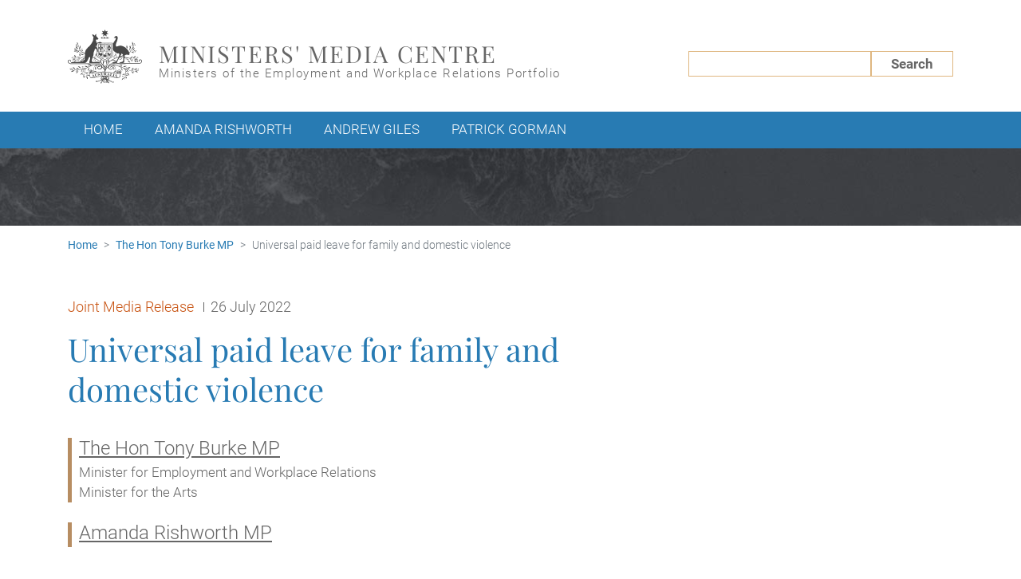

--- FILE ---
content_type: text/html; charset=UTF-8
request_url: https://ministers.dewr.gov.au/burke/universal-paid-leave-family-and-domestic-violence
body_size: 8228
content:
<!DOCTYPE html>
<html lang="en" dir="ltr" prefix="og: https://ogp.me/ns#">
  <head>
    <meta name="google-site-verification" content="Vrg4eq-pzv4iszJTRCikW8BK4Ym6Cli2OkmR_5ikuSQ" />
    <meta charset="utf-8" />
<meta name="description" content="More than 11 million Australian workers – including casuals – will have access to 10 days of paid family and domestic violence leave under Albanese Labor Government legislation to be introduced into the Parliament this week. Our Government is committed to providing the leadership and the investment to help end family, domestic and sexual violence. Paid family and domestic violence leave is part of that commitment. It is a long overdue change that will save lives." />
<link rel="canonical" href="https://ministers.dewr.gov.au/burke/universal-paid-leave-family-and-domestic-violence" />
<link rel="image_src" href="/sites/default/files/2021-03/dese-default-social.png" />
<meta property="og:site_name" content="Ministers&#039; Media Centre" />
<meta property="og:type" content="Release" />
<meta property="og:url" content="https://ministers.dewr.gov.au/burke/universal-paid-leave-family-and-domestic-violence" />
<meta property="og:title" content="Universal paid leave for family and domestic violence" />
<meta property="og:description" content="More than 11 million Australian workers – including casuals – will have access to 10 days of paid family and domestic violence leave under Albanese Labor Government legislation to be introduced into the Parliament this week. Our Government is committed to providing the leadership and the investment to help end family, domestic and sexual violence. Paid family and domestic violence leave is part of that commitment. It is a long overdue change that will save lives." />
<meta property="og:image" content="https://ministers.dewr.gov.au/sites/default/files/2021-03/dese-default-social.png" />
<meta name="dcterms.title" content="Universal paid leave for family and domestic violence" />
<meta name="dcterms.creator" content="Ministers&#039; Media Centre" />
<meta name="dcterms.description" content="More than 11 million Australian workers – including casuals – will have access to 10 days of paid family and domestic violence leave under Albanese Labor Government legislation to be introduced into the Parliament this week. Our Government is committed to providing the leadership and the investment to help end family, domestic and sexual violence. Paid family and domestic violence leave is part of that commitment. It is a long overdue change that will save lives." />
<meta name="dcterms.date" content="26 Jul 2022 - 8:30am" />
<meta name="dcterms.format" content="text/html" />
<meta name="dcterms.identifier" content="https://ministers.dewr.gov.au/burke/universal-paid-leave-family-and-domestic-violence" />
<meta name="twitter:card" content="summary_large_image" />
<meta name="twitter:description" content="More than 11 million Australian workers – including casuals – will have access to 10 days of paid family and domestic violence leave under Albanese Labor Government legislation to be introduced into the Parliament this week. Our Government is committed to providing the leadership and the investment to help end family, domestic and sexual violence. Paid family and domestic violence leave is part of that commitment. It is a long overdue change that will save lives." />
<meta name="twitter:title" content="Universal paid leave for family and domestic violence" />
<meta name="twitter:image" content="https://ministers.dewr.gov.au/sites/default/files/2021-03/dese-default-social.png" />
<meta name="MobileOptimized" content="width" />
<meta name="HandheldFriendly" content="true" />
<meta name="viewport" content="width=device-width, initial-scale=1, shrink-to-fit=no" />
<meta http-equiv="x-ua-compatible" content="ie=edge" />
<link rel="icon" href="/themes/custom/ministers/images/crest_484848.png" type="image/png" />

    <title>Universal paid leave for family and domestic violence | Ministers&#039; Media Centre</title>
    <link rel="stylesheet" media="all" href="/sites/default/files/css/css_b5LFuM8ehfPxPcgSpOqmQRqcdMrppbuV8TixA15W0EM.css?delta=0&amp;language=en&amp;theme=ministers&amp;include=eJxdikEOwyAMwD7EmiehACnKGkhFwlh_v2rHXixZdtZBUMY8UTZ84zcUOj03i0vHsYuuaI4-DR4ek2g-QiPBXgmqaEJ5mV_CvYbGnc1p2DMYOy0uFFFoONybB7vutUFCo_BhWgZ_bk3LFPoBVPg_6g" />
<link rel="stylesheet" media="all" href="/sites/default/files/css/css_0G5bIOMfbiV9i6EV2rdd7gSc1JP0NljX8NbFM59JxfI.css?delta=1&amp;language=en&amp;theme=ministers&amp;include=eJxdikEOwyAMwD7EmiehACnKGkhFwlh_v2rHXixZdtZBUMY8UTZ84zcUOj03i0vHsYuuaI4-DR4ek2g-QiPBXgmqaEJ5mV_CvYbGnc1p2DMYOy0uFFFoONybB7vutUFCo_BhWgZ_bk3LFPoBVPg_6g" />
<link rel="stylesheet" media="print" href="/sites/default/files/css/css_3yQPbAiocTOaRsm1yS-BhF_UWsSoJlifNESST226hx4.css?delta=2&amp;language=en&amp;theme=ministers&amp;include=eJxdikEOwyAMwD7EmiehACnKGkhFwlh_v2rHXixZdtZBUMY8UTZ84zcUOj03i0vHsYuuaI4-DR4ek2g-QiPBXgmqaEJ5mV_CvYbGnc1p2DMYOy0uFFFoONybB7vutUFCo_BhWgZ_bk3LFPoBVPg_6g" />

    <script type="application/json" data-drupal-selector="drupal-settings-json">{"path":{"baseUrl":"\/","pathPrefix":"","currentPath":"node\/20064","currentPathIsAdmin":false,"isFront":false,"currentLanguage":"en"},"pluralDelimiter":"\u0003","suppressDeprecationErrors":true,"gtag":{"tagId":"G-9H433MNYMP","consentMode":false,"otherIds":[],"events":[],"additionalConfigInfo":{"node_id":"20064","content_type":"release"}},"ajaxPageState":{"libraries":"eJxdjWsKg0AMhC-0NkdaoqYhNWuWTezq7SsVSvHPMI8PZqYaU_HcrS1PtZ49MDaHW86j2rQk2iWq1a3Czw0-NamR2IyVciADn3LPD3zhngoprkzAaiPq4HGorJyKrOJBze-DS1CXmTIqtYATi-THiRYY0Sm9hbrDV6-D_6LYvCl9AM-iWQw","theme":"ministers","theme_token":null},"ajaxTrustedUrl":[],"drupal_exitpopup_html":"\u003Ch3\u003EPlease note \u003Cspan class=\u0022fa fa-info-circle\u0022 aria-hidden=\u0022true\u0022\u003E\u003C\/span\u003E\u003C\/h3\u003E\n\u003Cp\u003E\u003Cb\u003EYou are now leaving the Ministers\u2019 Media Centre website.\u003C\/b\u003E\u003C\/p\u003E\n\u003Cp\u003EThe website you are entering may not be maintained or funded by the Australian Government.\u003C\/p\u003E\n","drupal_exitpopup_css":"#bio_ep {\n  padding: 2rem;\n  text-align: center;\n}\n\n#bio_ep h3 {\n  padding: 6rem 0 1rem;\n}\n\n#bio_ep h3 .fa {\n  color: #2470a0;\n  font-size: 10rem;\n  position: absolute;\n  top: -2rem;\n  left: 50%;\n  transform: translateX(-50%);\n}\n\n#bio_ep_buttons {\n  padding-top: 1rem;\n}\n\n#bio_ep_buttons \u003E button {\n  color: #666666;\n  background: transparent;\n  font-weight: 700;\n  font-size: 1.7rem;\n  line-height: 3rem;\n  height: 3rem;\n  border: 0.1rem solid #DFB780;\n  border-radius: 0;\n  padding: 0 3.8rem;\n  appearance: none;\n}\n\n#bio_ep_buttons \u003E #bio_ep_cancel::after {\n  content: none;\n}\n\n#bio_ep_buttons \u003E #bio_ep_continue {\n  color: white;\n  background-color: #B78D62;\n}\n","drupal_exitpopup_width":"600","drupal_exitpopup_height":"300","drupal_exitpopup_cookie_exp":"0","drupal_exitpopup_delay":"0","sitewideAlert":{"refreshInterval":15000,"automaticRefresh":false},"views":{"ajax_path":"\/views\/ajax","ajaxViews":{"views_dom_id:4f1f14337288238ccd8a3f1ab9d9f634e4f185628076dad63e8012072b5a2daa":{"view_name":"related_releases","view_display_id":"block","view_args":"20064","view_path":"\/node\/20064","view_base_path":null,"view_dom_id":"4f1f14337288238ccd8a3f1ab9d9f634e4f185628076dad63e8012072b5a2daa","pager_element":0}}},"user":{"uid":0,"permissionsHash":"0da2d94234a746ff66cdcb5bf0959640872099d0e85ff038a42650d46e9b2297"}}</script>
<script src="/sites/default/files/js/js_qADGWy1ZJGnSH4AEoS-hgsTG3ms4OwWDQlFv3ZLN7kU.js?scope=header&amp;delta=0&amp;language=en&amp;theme=ministers&amp;include=eJxdjEsKgDAMRC9UzZEk6hAisS1N_N1eEdy4eczwhsGpUUvdKuFLnU9NayQpRQxDsJA8-PeeFz7TCuMsILEysnUel2mWtGpWDzT_C9fAoTMGNrSgZxZpVxxOL9_TG_GFOfY"></script>
<script src="/modules/contrib/google_tag/js/gtag.js?t6yys1"></script>

  </head>
  <body class="page-node-20064 layout-no-sidebars path-node node--type-release">
    <a href="#main-content" class="visually-hidden focusable skip-link">
      Skip to main content
    </a>
    <div data-sitewide-alert></div>
      <div class="dialog-off-canvas-main-canvas" data-off-canvas-main-canvas>
    <div id="page-wrapper">
  <div id="page">
    <header id="header" class="header" aria-label="Site header">
      
        <!-- Start Top Header -->
                  <div class="top-header container">
            <div class="row flex-align-items-center">
              <div class="col-10 col-lg-8">
                  <div class="region region-top-header">
    

<div id="block-sitebranding" class="clearfix site-branding">
      <a href="/" title="Home" rel="home" class="navbar-brand">

              <img src="/themes/custom/ministers/images/crest_484848.svg" alt="Australian Government Crest" class="logo float-left" />
      
              <div class="float-left">

                      <span class="d-block site-name">Ministers&#039; Media Centre</span>
          
                      <span class="d-block site-slogan">Ministers of the Employment and Workplace Relations Portfolio</span>
          
        </div>
      
    </a>
  </div>

  </div>

              </div>
                              <div class="col-lg-4 site-search site-search-desktop d-none d-lg-block">
    <form class="search-form" action="/" method="GET">
        <label for="global-keyword-search" class="keyword-label">Search by keyword</label>
        <div class="input-wrapper input-type-textfield">
            <input id="global-keyword-search" type="text" name="keyword" class="keyword-input">
        </div>
        <button type="submit" class="search-submit">Search</button>
    </form>
</div>
                            <div class="col-2">
                <button class="main-nav-toggler navbar-toggler navbar-toggler-right float-right collapsed" type="button" data-toggle="collapse" data-target="#navbar-main" aria-controls="navbar-main" aria-expanded="false" aria-label="Toggle navigation">
                  <span class="navbar-toggler-icon">
                    <i class="icon fas fa-bars"></i>
                  </span>
                  <span class="label">Menu</span>
                </button>
              </div>
            </div>
          </div>
                <!-- End Top Header -->

        <!-- Start Main Nav -->
        <div id="navbar-main" class="navbar navbar-expand-lg navbar-main collapse navbar-collapse">
          <div class="container">
                              <div class="region region-primary-menu">
    <nav aria-labelledby="block-ministers-main-menu-menu" id="block-ministers-main-menu" class="block block-menu navigation menu--main">

            
  <h2 class="sr-only" id="block-ministers-main-menu-menu">Main menu</h2>
  

        
              <ul class="clearfix nav navbar-nav">
                    <li class="nav-item">
                          <a href="/" class="nav-link" data-drupal-link-system-path="&lt;front&gt;">Home</a>
        
                
      </li>
                <li class="nav-item">
                          <a href="/hon-amanda-rishworth-mp" class="nav-link" data-drupal-link-system-path="node/20961">Amanda Rishworth</a>
        
                  <div class="mobile-item d-lg-none container" aria-hidden="true">
            <div class="col-3 col-sm-2 portrait-wrapper">
                              <div class="rounded-circle portrait">
                  <img src="https://ministers.dewr.gov.au/sites/default/files/styles/portrait/public/The%20Hon%20Amanda%20Rishworth%20MP.jpg?itok=fr17B4lR" alt="Studio mid-shot of the Hon Amanda Rishworth MP, wearing a red jacket with a white top, black frame glasses and smiling happily at the camera.">
                </div>
                          </div>
            <div class="col-9 title-wrapper">
                              <div class="title">
                  The Hon Amanda Rishworth MP
                </div>
                                            <span class="sr-only">Roles:</span>
                <ul class="roles">
                                      <li class="role">Minister for Employment and Workplace Relations</li>
                                  </ul>
                          </div>
            <div class="d-none d-sm-block col-sm-1 icon-wrapper">
              <i class="icon fas fa-chevron-right"></i>
            </div>
          </div>
                
      </li>
                <li class="nav-item">
                          <a href="/hon-andrew-giles-mp" class="nav-link" data-drupal-link-system-path="node/20317">Andrew Giles</a>
        
                  <div class="mobile-item d-lg-none container" aria-hidden="true">
            <div class="col-3 col-sm-2 portrait-wrapper">
                              <div class="rounded-circle portrait">
                  <img src="https://ministers.dewr.gov.au/sites/default/files/styles/portrait/public/The-Hon-Andrew-Giles-MP-940-by-1026.jpg?itok=Mmq_PNe2" alt="Mid-close up of The Hon Andrew Giles MP smiling in front of a light background">
                </div>
                          </div>
            <div class="col-9 title-wrapper">
                              <div class="title">
                  The Hon Andrew Giles MP
                </div>
                                            <span class="sr-only">Roles:</span>
                <ul class="roles">
                                      <li class="role">Minister for Skills and Training</li>
                                  </ul>
                          </div>
            <div class="d-none d-sm-block col-sm-1 icon-wrapper">
              <i class="icon fas fa-chevron-right"></i>
            </div>
          </div>
                
      </li>
                <li class="nav-item">
                          <a href="/hon-patrick-gorman-mp" class="nav-link" data-drupal-link-system-path="node/20962">Patrick Gorman</a>
        
                  <div class="mobile-item d-lg-none container" aria-hidden="true">
            <div class="col-3 col-sm-2 portrait-wrapper">
                              <div class="rounded-circle portrait">
                  <img src="https://ministers.dewr.gov.au/sites/default/files/styles/portrait/public/The%20Hon%20Patrick%20Gorman%20MP.jpg?itok=kVg86G7-" alt="Mid-shot of Patrick Gorman MP, wearing a dark blue suit, white shirt, red tie and black frame glasses, smiling genuinely at the camera.">
                </div>
                          </div>
            <div class="col-9 title-wrapper">
                              <div class="title">
                  The Hon Patrick Gorman MP
                </div>
                                            <span class="sr-only">Roles:</span>
                <ul class="roles">
                                      <li class="role">Assistant Minister to the Prime Minister</li>
                                      <li class="role">Assistant Minister for the Public Service</li>
                                      <li class="role">Assistant Minister for Employment and Workplace Relations</li>
                                  </ul>
                          </div>
            <div class="d-none d-sm-block col-sm-1 icon-wrapper">
              <i class="icon fas fa-chevron-right"></i>
            </div>
          </div>
                
      </li>
        </ul>
  


  

  <div class="site-search site-search-mobile d-lg-none">
    <form class="search-form" action="/" method="GET">
        <label for="nav-global-keyword-search" class="keyword-label">Search by keyword</label>
        <div class="input-wrapper input-type-textfield">
            <input id="nav-global-keyword-search" type="text" name="keyword" class="keyword-input">
        </div>
        <button type="submit" class="search-submit">Search</button>
    </form>
</div>

  <div class="nav-hide-btn-wrapper d-lg-none">
    <button class="nav-hide-btn navbar-toggler navbar-toggler-right collapsed" type="button" data-toggle="collapse" data-target="#navbar-main" aria-controls="navbar-main" aria-expanded="false" aria-label="Toggle navigation">
      <span class="navbar-toggler-icon">
        <i class="fas fa-minus-circle"></i>
      </span>
      <span class="label">Hide Menu</span>
    </button>
  </div>
</nav>

  </div>

                      </div>
        </div>
        <!-- End Main Nav -->

        <!-- Start Page Banner -->
                  <div class="page-banner"></div>
                <!-- End Page Banner -->
          </header>

    <!-- Start Highlighted -->
          <div class="highlighted">
        <aside class="container section clearfix">
            <div class="region region-highlighted">
    <div data-drupal-messages-fallback class="hidden"></div>

  </div>

        </aside>
      </div>
        <!-- End Highlighted -->

    <!-- Start Main Content -->
    <div id="main-wrapper" class="layout-main-wrapper clearfix">
              <div id="main" class="main">
            <div class="region region-breadcrumb">
    <div id="block-breadcrumbs" class="block block-system block-system-breadcrumb-block">
  
    
      <div class="content">
        <nav class="container" aria-label="breadcrumb">
    <div class="row">
      <div class="col-12">
        <ol class="breadcrumb">
                              <li class="breadcrumb-item">
              <a href="/">Home</a>
            </li>
                                        <li class="breadcrumb-item">
              <a href="/burke">The Hon Tony Burke MP</a>
            </li>
                                        <li class="breadcrumb-item active">
              Universal paid leave for family and domestic violence 
            </li>
                          </ol>
      </div>
    </div>
  </nav>

    </div>
  </div>

  </div>

          <div class="clearfix">
            <main id="main-content" tabindex="-1">
              <!-- Start Content Top (full width)-->
                              <section class="section page-content-top">
                  
                </section>
                            <!-- End Content Top (full width) -->
              <!-- Start Content (centered) -->
                              <section class="section container page-content">
                    <div class="region region-content">
    <div class="views-element-container block block-views block-views-blockgoogle-article-structured-data-block" id="block-views-block-google-article-structured-data-block">
  
    
      <div class="content">
      <div><div class="view view-google-article-structured-data view-id-google_article_structured_data view-display-id-block js-view-dom-id-d3e5c86d475820c77132852973db71d4dbd4d3d868689f675a7d91a86b196f89">
  
    
      
      <div class="view-content">
          <div>
    
<script type="application/ld+json">
    {
      "@context": "https://schema.org",
      "@type": "NewsArticle",
      "headline": "Universal paid leave for family and domestic violence ",
      "image": "http://ministers.dewr.gov.au",
      "datePublished": "2022-07-26T08:30:35+1000",
      "dateModified": "2022-07-26T09:05:37+1000"
    }
</script>
  </div>

    </div>
  
          </div>
</div>
    </div>
  </div>
<div id="block-pagetitle" class="block block-core block-page-title-block">
  
    
      <div class="content">
      
    </div>
  </div>
<div id="block-ministers-content" class="block block-system block-system-main-block">
  
    
      <div class="content">
      

              
<article class="node node--type-release node--promoted node--view-mode-full clearfix full-release">
  
  <header>
    <div class="release-meta">
      <div class="meta-row">
        <p class="type type-media-release">
          <span class="sr-only">Release type:</span>
                      Joint
                    Media Release
        </p>
        <p class="date">
          <span class="sr-only">Date:</span>
          <time datetime="2022-07-25T22:30:35Z">26 July 2022</time>

        </p>
      </div>
    </div>
    <h1><span class="field field--name-title field--type-string field--label-hidden">Universal paid leave for family and domestic violence </span>
</h1>
    
        
    
          <div class="release-meta">
        <p class="sr-only">Ministers:</p>
        <dl class="ministers">
                                  <div class="minister">
              <dt class="name"><a href="/burke" hreflang="und">The Hon Tony Burke MP</a></dt>
                              <dd class="role">Minister for Employment and Workplace Relations</dd>
                              <dd class="role">Minister for the Arts</dd>
                          </div>
                                  <div class="minister">
              <dt class="name"><a href="/rishworth" hreflang="und">Amanda Rishworth MP</a></dt>
                          </div>
                  </dl>
      </div>
    
  </header>

  <div class="node__content clearfix">
    <p>More than 11 million Australian workers – including casuals – will have access to 10 days of paid family and domestic violence leave under Albanese Labor Government legislation to be introduced into the Parliament this week.<br>
<br>
Our Government is committed to providing the leadership and the investment to help end family, domestic and sexual violence.<br>
<br>
Paid family and domestic violence leave is part of that commitment. It is a long overdue change that will save lives.<br>
<br>
This change will give workers – overwhelmingly women – the means to escape violent situations without risking their jobs or their financial security.<br>
<br>
One woman dies every ten days at the hands of their former or current partner, and police receive a call on average every two minutes in Australia relating to family and domestic violence.&nbsp;<br>
Workplace Relations Minister Tony Burke said it was landmark legislation that would apply to all employees in Australia.</p>

<p>“Casual workers are not spared from family and domestic violence. In fact, women who are experiencing family and domestic violence are more likely to be employed in casual work,” Minister Burke said.<br>
<br>
“We cannot leave them behind. That’s why this has to be a universal entitlement.<br>
<br>
“The union movement has fought hard for this through the Fair Work Commission. And some businesses have already done the right thing and established this entitlement.&nbsp;<br>
<br>
“But we don’t want a system where some workers get paid leave and others don’t – it has to apply to everyone.”<br>
<br>
Social Services Minister Amanda Rishworth said the Albanese Labor government was committed to removing barriers for people escaping family and domestic violence.&nbsp;<br>
<br>
Minister Rishworth said it was the Government’s aim to release the National Plan to End Violence Against Women and Children 2022-2033 in October, which would further the important work in this space.<br>
<br>
“One woman dies in Australia every ten days at the hands of their current or former partner. That is unacceptable,” Minister Rishworth said.<br>
<br>
“The National Plan will set out a strategy for the next decade with the aim of reducing that number.<br>
<br>
“We are prioritising this important legislation to increase paid leave for family and domestic violence and introducing it in the first sitting week. This shows our resolve to removing the barriers faced by those escaping violence.<br>
<br>
“We don’t want to see the next generation of men and women grappling with this scourge of family and domestic violence.”<br>
<br>
The Fair Work Amendment (Paid Family and Domestic Violence Leave) Bill 2022 will be introduced on Thursday.<br>
<br>
It will amend the Fair Work Act 2009 by introducing an entitlement to 10 days’ paid family and domestic violence leave every year into the National Employment Standards.<br>
<br>
Following consultation with business, the Government has determined the scheme will commence on 1 February 2023 for most employees.<br>
<br>
Small businesses will have an extra six months to adjust to the change, meaning the scheme will be fully operational by August next year.<br>
<br>
This is a change that could and should have been made years ago. But the Liberal and National government wilfully failed to act, even though it had the support of the business community and a bill would have easily passed Parliament.<br>
<br>
We call on the Liberal and National parties to do the right thing now and back this important legislation.<br>
<br>
The Government has committed to a range of other new initiatives aimed at addressing violence against women and children. These include new investments for an additional 500 community frontline workers, consent and respectful relationships education in schools, safe and affordable housing for women fleeing violence, and a new Domestic, Family and Sexual Violence Commission.&nbsp;<br>
<br>
If you or someone you know is impacted by sexual assault, domestic or family violence, call 1800RESPECT on 1800 737 732 or visit www.1800RESPECT.org.au.<br>
&nbsp;</p>

    
  </div>

  <div class="social-links-wrapper">
    <h2 class="title">Share on:</h2>
    <ul class="social-links">
      <li class="item item-facebook">
        <a class="link link-facebook" href="https://www.facebook.com/sharer/sharer.php?t=Universal paid leave for family and domestic violence &u=http://ministers.dewr.gov.au/node/20064" target="_blank" rel="nofollow">
          <i class="icon fab fa-facebook-square"></i>
          <span class="label">facebook</span>
        </a>
      </li>
      <li class="item item-twitter">
        <a class="link link-twitter" href="https://twitter.com/share?text=Universal paid leave for family and domestic violence &url=http://ministers.dewr.gov.au/node/20064" target="_blank" rel="nofollow">
          <i class="icon fab fa-x-twitter"></i>
          <span class="label">X (twitter)</span>
        </a>
      </li>
      <li class="item item-email">
        <a class="link link-email" href="mailto:?body=Universal paid leave for family and domestic violence : http://ministers.dewr.gov.au/node/20064">
          <i class="icon far fa-envelope"></i>
          <span class="label">email</span>
        </a>
      </li>
      <li class="item item-print">
        <a class="link link-print print-page" href="#">
          <i class="icon fas fa-print"></i>
          <span class="label">print</span>
        </a>
      </li>
    </ul>
  </div>
</article>

    </div>
  </div>

  </div>

                </section>
                            <!-- End Content (centered) -->
            </main>
          </div>
        </div>
          </div>
    <!-- End Main Content -->

    <!-- Start Related Content -->
          <div class="featured-bottom">
        <aside class="clearfix">
            <div class="region region-related">
    
<div class="views-element-container block block-views block-views-blockrelated-releases-block related-releases" id="block-views-block-related-releases-block">
  <div class="separator"></div>
      <div class="content">
      <h2 class="filter-title related-title">Related releases</h2>
      <div><div class="filter-release-list related-list view view-related-releases view-id-related_releases view-display-id-block js-view-dom-id-4f1f14337288238ccd8a3f1ab9d9f634e4f185628076dad63e8012072b5a2daa">
  
    
      
      <div class="container js-related-items-wrapper">
      <div class="view-content row js-related-items">
            <div class="col-12 col-lg-4 release-wrapper js-deptcms-accessibility-first views-row">
    

<div class="release">
    <h3 class="title">Universal paid leave for family and domestic violence</h3>
    <p class="body">
                    More than 11 million Australian workers will soon have access to 10 days of paid family and domestic violence leave.
            </p>
    <div class="release-meta">
        <div class="meta-row">
            <p class="type type-media-release">
                <span class="sr-only">Release type:</span>
                                Media Release
            </p>
            <p class="date">
                <span class="sr-only">Date:</span>
                27 October 2022
            </p>
        </div>
        <p class="sr-only">Ministers:</p>
        <ul class="ministers">
                            <li class="minister">
                    <span class="name">The Hon Tony Burke MPThe Hon Amanda Rishworth MP</span>
                </li>
                    </ul>
    </div>
    <div class="read-more">
        <span class="sr-only">Read more: </span>
        <a href="/burke/universal-paid-leave-family-and-domestic-violence-0" hreflang="en">Universal paid leave for family and domestic violence</a>
    </div>
</div>
  </div>
    <div class="col-12 col-lg-4 release-wrapper views-row">
    

<div class="release">
    <h3 class="title">All workers now entitled to family and domestic violence leave</h3>
    <p class="body">
                    Small business employees will have a new right to ten days of paid family and domestic violence leave under the Albanese Labor Government’s changes that take effect from today.&nbsp;
            </p>
    <div class="release-meta">
        <div class="meta-row">
            <p class="type type-media-release">
                <span class="sr-only">Release type:</span>
                                Media Release
            </p>
            <p class="date">
                <span class="sr-only">Date:</span>
                1 August 2023
            </p>
        </div>
        <p class="sr-only">Ministers:</p>
        <ul class="ministers">
                            <li class="minister">
                    <span class="name">The Hon Tony Burke MPThe Hon Amanda Rishworth MPThe Hon Justine Elliot MP</span>
                </li>
                    </ul>
    </div>
    <div class="read-more">
        <span class="sr-only">Read more: </span>
        <a href="/burke/all-workers-now-entitled-family-and-domestic-violence-leave" hreflang="en">All workers now entitled to family and domestic violence leave</a>
    </div>
</div>
  </div>
    <div class="col-12 col-lg-4 release-wrapper views-row">
    

<div class="release">
    <h3 class="title">Paid leave for family and domestic violence starts now</h3>
    <p class="body">
                    Millions of Australian workers will have a new right to ten days of paid family and domestic violence leave under Albanese Government changes that take effect tomorrow.&nbsp;
            </p>
    <div class="release-meta">
        <div class="meta-row">
            <p class="type type-media-release">
                <span class="sr-only">Release type:</span>
                                Media Release
            </p>
            <p class="date">
                <span class="sr-only">Date:</span>
                31 January 2023
            </p>
        </div>
        <p class="sr-only">Ministers:</p>
        <ul class="ministers">
                            <li class="minister">
                    <span class="name">The Hon Tony Burke MPThe Hon Amanda Rishworth MP</span>
                </li>
                    </ul>
    </div>
    <div class="read-more">
        <span class="sr-only">Read more: </span>
        <a href="/burke/paid-leave-family-and-domestic-violence-starts-now" hreflang="en">Paid leave for family and domestic violence starts now</a>
    </div>
</div>
  </div>

      </div>
    </div>
  
      <div class="container">
      <div class="row">
        <div class="col-12">
          <div id="ajax-pager">
            <div class="d-none">
                <nav aria-label="Page navigation">
    <h4 id="pagination-heading" class="visually-hidden">Pagination</h4>
    <ul class="pagination js-pager__items">
                                                        <li class="page-item page-item-number active">
                      <span class="page-link" title="Current page"  aria-current="page">
              <span class="sr-only">
                Page
              </span>1</span>
                  </li>
              <li class="page-item page-item-number d-none d-md-inline-block">
                      <a href="?page=1" title="Go to page 2" class="page-link">
              <span class="sr-only">
                Page
              </span>2</a>
                  </li>
              <li class="page-item page-item-number d-none d-md-inline-block">
                      <a href="?page=2" title="Go to page 3" class="page-link">
              <span class="sr-only">
                Page
              </span>3</a>
                  </li>
              <li class="page-item page-item-number d-none d-md-inline-block">
                      <a href="?page=3" title="Go to page 4" class="page-link">
              <span class="sr-only">
                Page
              </span>4</a>
                  </li>
              <li class="page-item page-item-number d-none d-md-inline-block">
                      <a href="?page=4" title="Go to page 5" class="page-link">
              <span class="sr-only">
                Page
              </span>5</a>
                  </li>
              <li class="page-item page-item-number d-none d-md-inline-block">
                      <a href="?page=5" title="Go to page 6" class="page-link">
              <span class="sr-only">
                Page
              </span>6</a>
                  </li>
              <li class="page-item page-item-number d-none d-md-inline-block">
                      <a href="?page=6" title="Go to page 7" class="page-link">
              <span class="sr-only">
                Page
              </span>7</a>
                  </li>
              <li class="page-item page-item-number d-none d-md-inline-block">
                      <a href="?page=7" title="Go to page 8" class="page-link">
              <span class="sr-only">
                Page
              </span>8</a>
                  </li>
              <li class="page-item page-item-number d-none d-md-inline-block">
                      <a href="?page=8" title="Go to page 9" class="page-link">
              <span class="sr-only">
                Page
              </span>9</a>
                  </li>
                          <li class="page-item page-item-ellipsis disabled d-none d-md-inline-block" role="presentation"><span class="page-link">&hellip;</span></li>
                          <li class="page-item page-item-next">
          <a href="?page=1" title="Go to next page" rel="next" class="page-link">
            <span aria-hidden="true">
              ››
            </span>
            <span class="sr-only">Next page</span>
          </a>
        </li>
                          <li class="page-item page-item-last">
          <a href="?page=375" title="Go to last page" class="page-link">
            <span aria-hidden="true">
              Last »
            </span>
            <span class="sr-only">Last page</span>
          </a>
        </li>
          </ul>
  </nav>

            </div>
            <button id="ajax-pager-more" aria-label="Show more related releases">
              <span class="spinner"></span>
              <span class="label">
                <span aria-hidden="true">+</span>
                Show more
              </span>
            </button>
          </div>
        </div>
      </div>
    </div>
          </div>
</div>
    </div>
  </div>

  </div>

        </aside>
      </div>
        <!-- End Related Content -->

    <!-- Start Footer -->
    <footer class="site-footer">
              <div class="container">
                      <div class="site-footer__top clearfix">
                <div class="region region-footer">
    <nav aria-labelledby="block-ministers-footer-menu" id="block-ministers-footer" class="block block-menu navigation menu--footer">
            
  <h2 class="sr-only" id="block-ministers-footer-menu">Footer menu</h2>
  

        
              <ul class="clearfix nav navbar-nav menu menu-level-0">
                    <li class="nav-item menu-item--expanded nav-item-level-0">
                          Ministers and Assistant Minister
                                        <ul class="menu menu-level-1">
                    <li class="nav-item nav-item-level-1">
                          <a href="/hon-amanda-rishworth-mp" class="nav-link" data-drupal-link-system-path="node/20961">The Hon Amanda Rishworth MP</a>
                      </li>
                <li class="nav-item nav-item-level-1">
                          <a href="/hon-patrick-gorman-mp" class="nav-link" data-drupal-link-system-path="node/20962">The Hon Patrick Gorman MP</a>
                      </li>
                <li class="nav-item nav-item-level-1">
                          <a href="/hon-andrew-giles-mp" class="nav-link" data-drupal-link-system-path="node/20317"> The Hon Andrew Giles MP</a>
                      </li>
        </ul>
  
              </li>
                <li class="nav-item menu-item--expanded nav-item-level-0">
                          Former ministers
                                        <ul class="menu menu-level-1">
                    <li class="nav-item nav-item-level-1">
                          <a href="/senator-hon-murray-watt" class="nav-link" data-drupal-link-system-path="node/20209">Senator the Hon Murray Watt</a>
                      </li>
                <li class="nav-item nav-item-level-1">
                          <a href="/hon-dr-andrew-leigh-mp" class="nav-link" data-drupal-link-system-path="node/6667"> The Hon Dr Andrew Leigh MP</a>
                      </li>
                <li class="nav-item nav-item-level-1">
                          <a href="/burke" class="nav-link" data-drupal-link-system-path="node/6681">The Hon Tony Burke MP</a>
                      </li>
                <li class="nav-item nav-item-level-1">
                          <a href="/oconnor" class="nav-link" data-drupal-link-system-path="node/6519">The Hon Brendan O&#039;Connor MP</a>
                      </li>
        </ul>
  
              </li>
                <li class="nav-item menu-item--expanded nav-item-level-0">
                          All articles by type
                                        <ul class="menu menu-level-1">
                    <li class="nav-item nav-item-level-1">
                          <a href="/?release_type=15" class="nav-link" data-drupal-link-query="{&quot;release_type&quot;:&quot;15&quot;}" data-drupal-link-system-path="&lt;front&gt;">Media release</a>
                      </li>
                <li class="nav-item nav-item-level-1">
                          <a href="/?release_type=16" class="nav-link" data-drupal-link-query="{&quot;release_type&quot;:&quot;16&quot;}" data-drupal-link-system-path="&lt;front&gt;">Transcript</a>
                      </li>
                <li class="nav-item nav-item-level-1">
                          <a href="/?release_type=17" class="nav-link" data-drupal-link-query="{&quot;release_type&quot;:&quot;17&quot;}" data-drupal-link-system-path="&lt;front&gt;">Speech</a>
                      </li>
        </ul>
  
              </li>
                <li class="nav-item menu-item--expanded nav-item-level-0">
                          Site feeds
                                        <ul class="menu menu-level-1">
                    <li class="nav-item nav-item-level-1">
                          <a href="/keep-date-using-subscriptions" class="nav-link" data-drupal-link-system-path="node/3423">Keep up to date using subscriptions</a>
                      </li>
        </ul>
  
              </li>
                <li class="nav-item menu-item--expanded nav-item-level-0">
                          Get assistance
                                        <ul class="menu menu-level-1">
                    <li class="nav-item nav-item-level-1">
                          <a href="https://www.dewr.gov.au/disclaimer" class="nav-link">Disclaimer</a>
                      </li>
                <li class="nav-item nav-item-level-1">
                          <a href="https://www.dewr.gov.au/copyright" class="nav-link">Copyright</a>
                      </li>
                <li class="nav-item nav-item-level-1">
                          <a href="https://www.dewr.gov.au/using-site/sms-and-call-costs" class="nav-link">SMS and Call costs</a>
                      </li>
                <li class="nav-item nav-item-level-1">
                          <a href="https://www.dewr.gov.au/about-department/corporate-reporting/freedom-information-foi" class="nav-link">Freedom of Information (FOI)</a>
                      </li>
                <li class="nav-item nav-item-level-1">
                          <a href="https://www.dewr.gov.au/using-site/terms-use" class="nav-link">Terms of use</a>
                      </li>
                <li class="nav-item nav-item-level-1">
                          <a href="https://www.dewr.gov.au/using-site/privacy" class="nav-link">Privacy</a>
                      </li>
        </ul>
  
              </li>
        </ul>
  


  </nav>
<div id="block-ministers-lastmodifiedblock" class="block block-dese-last-modified block-dese-last-modified-block">
  
    
      <div class="content">
      Last modified on Tuesday 26 July 2022 [20064|46936]
    </div>
  </div>
<div id="block-ministers-workflowstatusblock" class="block block-deptcms-workflow-status block-workflow-status-block">
  
    
      <div class="content">
      
    </div>
  </div>

  </div>

            </div>
                  </div>
          </footer>
    <!-- End Footer -->

  </div>
</div>

  </div>

    
    <script src="/sites/default/files/js/js_RJkJzZoYlpjEPpI_rqwH6MypzlQPXa39X6PCSdK-nc4.js?scope=footer&amp;delta=0&amp;language=en&amp;theme=ministers&amp;include=eJxdjEsKgDAMRC9UzZEk6hAisS1N_N1eEdy4eczwhsGpUUvdKuFLnU9NayQpRQxDsJA8-PeeFz7TCuMsILEysnUel2mWtGpWDzT_C9fAoTMGNrSgZxZpVxxOL9_TG_GFOfY"></script>

  </body>
</html>
